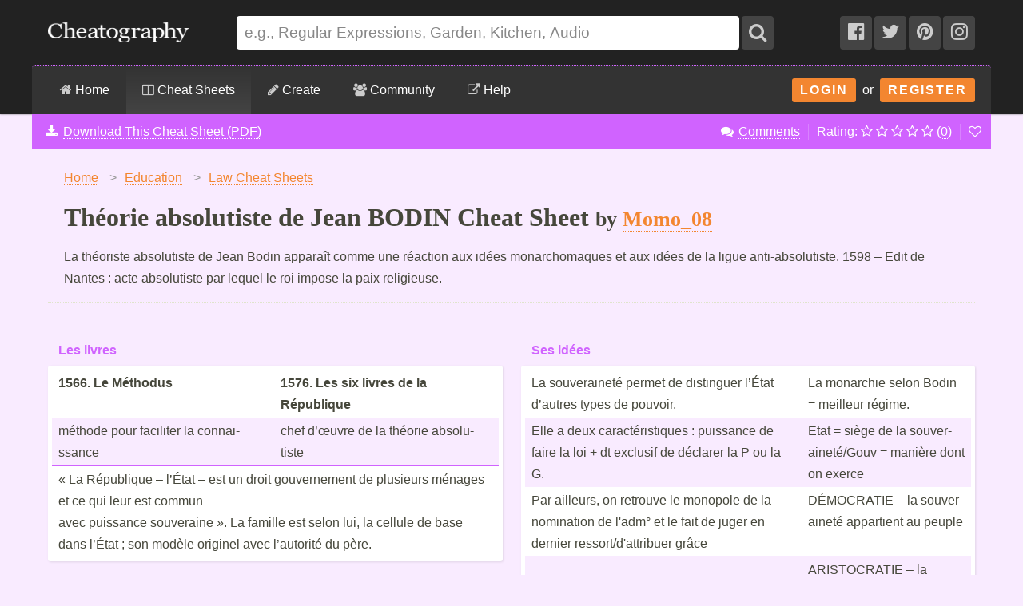

--- FILE ---
content_type: text/html; charset=utf-8
request_url: https://cheatography.com/momo-08/cheat-sheets/theorie-absolutiste-de-jean-bodin/
body_size: 20390
content:
<!DOCTYPE html>
<html lang="fr" prefix="og: http://ogp.me/ns#">
    <head>

        <title>Théorie absolutiste de Jean BODIN Cheat Sheet by Momo_08 - Download free from Cheatography - Cheatography.com: Cheat Sheets For Every Occasion</title>

        <link rel="dns-prefetch" href="https://media.cheatography.com">
        <link rel="preconnect" href="https://media.cheatography.com">

        <meta content="width=device-width, initial-scale=1.0, minimum-scale=1.0, maximum-scale=1.0, user-scalable=0" name="viewport">

        <meta http-equiv="Content-Type" content="text/html; charset=UTF-8">
        <meta http-equiv="Content-Style-Type" content="text/css">

        <meta http-equiv="X-UA-Compatible" content="IE=Edge">

        <base href="https://cheatography.com/"> <!-- https -->

        <link rel="shortcut icon" href="favicon.png">
        <link rel="apple-touch-icon" href="/images/cheatography-iphone.png">

        <link rel="alternate" type="application/rss+xml" title="New Cheat Sheets RSS feed." href="https://cheatography.com/explore/new/rss/">

                    <meta name="keywords" content="history law ">
        
                        <meta name="robots" content="noindex, nofollow">
            
        <!-- Coil monetisation -->
        <meta name="monetization" content="$ilp.uphold.com/QRNi8QL4Gr3y">

        <script> var _paq = window._paq = window._paq || []; </script>

                    <link rel="canonical" href="https://cheatography.com/momo-08/cheat-sheets/theorie-absolutiste-de-jean-bodin/" />
                            <meta property="fb:admins" content="860405712"/>
            <meta property="fb:app_id" content="152741628156662"/>
            <meta property="og:site_name" content="Cheatography"/>
            <meta property="og:url" content="https://cheatography.com/momo-08/cheat-sheets/theorie-absolutiste-de-jean-bodin/"/>
            <meta property="og:title" content="Théorie absolutiste de Jean BODIN Cheat Sheet"/>
            <meta property="og:image" content="https://media.cheatography.com/storage/thumb/momo-08_theorie-absolutiste-de-jean-bodin.600.jpg"/>
            <meta property="og:type" content="cheatography:cheat_sheet"/>

<meta name="twitter:card" content="summary_large_image" />
<meta name="twitter:title" content="Théorie absolutiste de Jean BODIN Cheat Sheet" />
<meta name="twitter:site" content="@Cheatography" />
<meta name="twitter:image" content="https://media.cheatography.com/storage/thumb/momo-08_theorie-absolutiste-de-jean-bodin.600.jpg" />


                            <meta name="description" content="La théoriste absolutiste de Jean Bodin apparaît comme une réaction aux idées monarchomaques et aux idées de la ligue anti-absolutiste.

1598 – Edit de Nantes : acte absolutiste par lequel le roi impose la paix religieuse."/>
                <meta property="og:description" content="La théoriste absolutiste de Jean Bodin apparaît comme une réaction aux idées monarchomaques et aux idées de la ligue anti-absolutiste.

1598 – Edit de Nantes : acte absolutiste par lequel le roi impose la paix religieuse."/>
                <meta name="twitter:description" content="La théoriste absolutiste de Jean Bodin apparaît comme une réaction aux idées monarchomaques et aux idées de la ligue anti-absolutiste.

1598 – Edit de Nantes : acte absolutiste par lequel le roi impose la paix religieuse." />
                    
        <script src="https://media.cheatography.com/scripts/jquery.min.js"></script>

        <link href="https://media.cheatography.com/styles/styles.scss.css?v=25" rel="stylesheet">

        <link rel="preload" href="https://media.cheatography.com/styles/font-awesome.min.css?v=3" as="style" onload="this.onload=null;this.rel='stylesheet'">
        <noscript><link href="https://media.cheatography.com/styles/font-awesome.min.css?v=2" rel="stylesheet"></noscript>

        <link rel="preload" href="https://media.cheatography.com/styles/bootstrap-tour-standalone.min.css" as="style" onload="this.onload=null;this.rel='stylesheet'">
        <script src="https://media.cheatography.com/scripts/bootstrap-tour-standalone.min.js"></script>

<link rel="stylesheet" href="//cdnjs.cloudflare.com/ajax/libs/highlight.js/10.7.1/styles/github-gist.min.css">
<script src="//cdnjs.cloudflare.com/ajax/libs/highlight.js/10.7.1/highlight.min.js"></script>
<script>hljs.highlightAll();</script>

        <script type="text/javascript">
            var defaultLanguages = false;
            var rememberTagCookieName = false;
            var ratableCheatSheetId = false;
            var isRateable = true;
            var loggedIn = false;
        </script>

        <meta name="p:domain_verify" content="f842c4485eeea6c6d71b4314221cc6c0"/>

<!-- PLACE THIS SECTION INSIDE OF YOUR HEAD TAGS -->
<!-- Below is a link to a CSS file that accounts for Cumulative Layout Shift, a new Core Web Vitals subset that Google uses to help rank your site in search -->
<!-- The file is intended to eliminate the layout shifts that are seen when ads load into the page. If you don't want to use this, simply remove this file -->
<!-- To find out more about CLS, visit https://web.dev/vitals/ -->
<link rel="stylesheet" href="https://a.pub.network/core/pubfig/cls.css">
<script data-cfasync="false" type="text/javascript">
  var freestar = freestar || {};
  freestar.queue = freestar.queue || [];
  freestar.config = freestar.config || {};
  // Tag IDs set here, must match Tags served in the Body for proper setup
  freestar.config.enabled_slots = [];
  freestar.initCallback = function () { (freestar.config.enabled_slots.length === 0) ? freestar.initCallbackCalled = false : freestar.newAdSlots(freestar.config.enabled_slots) }
</script>
<script src="https://a.pub.network/cheatography-com/pubfig.min.js" async></script>

    </head>

<body class="page-cheatsheet style2">
        <script type="text/javascript">
            var width = document.body.clientWidth;
            if (width <= 600) {
                deviceBracket = 'mobile';
            } else if (width <= 1000) {
                deviceBracket = 'tablet';
            } else {
                deviceBracket = 'desktop';
            }
            document.body.className += " " + deviceBracket + "Skin";
        </script>


    
        <!-- Google Analytics -->
        <script>
        (function(i,s,o,g,r,a,m){i['GoogleAnalyticsObject']=r;i[r]=i[r]||function(){
        (i[r].q=i[r].q||[]).push(arguments)},i[r].l=1*new Date();a=s.createElement(o),
        m=s.getElementsByTagName(o)[0];a.async=1;a.src=g;m.parentNode.insertBefore(a,m)
        })(window,document,'script','//www.google-analytics.com/analytics.js','ga');

        ga('create', 'UA-4997759-8', 'auto');
        ga('send', 'pageview');

        </script>
        <!-- End Google Analytics -->

    
    <div id="mobile_wrap_outer"><a href="#" id="mobileTrigger">Show Menu</a><div id="mobile_wrap_inner">
    <div id="header"><div id="header_inner">

        <!--<p style="color: #fff; text-align: center; margin: 0; padding: 6px 0 0;">Like puzzles? Check out this daily anagram game: <a href="https://raganam.com/">Raganam</a>!</p>-->

        
        <div id="topbar"><div class="inner">

            <form method="GET" action="/explore/search/"><p>

            <a href="https://cheatography.com/" class="imagelink logolink"><img height="25" width="176" id="title_logo" src="//media.cheatography.com/images/cheatography_logo.png?2" alt="Cheatography"></a>

            <input id="q" name="q" type="text" placeholder="e.g., Regular Expressions, Garden, Kitchen, Audio"> <button type="submit" id="qsubmit"><i class="fa fa-search"></i></button>

            <a class="social_link hideMobile" href="http://www.facebook.com/Cheatography"><i class="fa fa-facebook-official"></i></a>
            <a class="social_link hideMobile" href="http://twitter.com/Cheatography/"><i class="fa fa-twitter"></i></a>
            <a class="social_link hideMobile" href="http://www.pinterest.com/cheatography/"><i class="fa fa-pinterest"></i></a>
            <a class="social_link hideMobile" href="http://www.instagram.com/newcheatsheets/"><i class="fa fa-instagram"></i></a>

            </p></form>
            <script type="text/javascript">
                $(document).ready(function () {
                    // Restore search
                    var lastSearch = $.cookie('lastSearch');
                    $('#q').val(lastSearch);
                });
            </script>
        </div></div>

        </div><!-- /header_inner -->

        <div id="menubar"><div class="inner">
            <div class="clear"></div>

            <div id="user_info">
                <div class="logged_in" style="vertical-align: middle; position: relative; margin: 0; white-space: nowrap; z-index: 1001;">
                    <a style="vertical-align: middle; margin: 0; padding-right: 0;" class="imagelink gravatar replace_userlink" href="/replacethis/"><img class="gravatar replace_usergravatar" style="background: #fff; vertical-align: middle" src="#" width="32" height="32"></a>
                    <a style="color: #fff; vertical-align: middle" href="/replacethis/" class="replace_userlink replace_username"></a>
                    <a href="/messages/" title="You have 0 new messages." class="imageline"><i class="fa fa-fw fa-envelope"></i></a>
                </div>
                <div id="user_dropdown">
                    <div class="biptych1">
                        <ul>
                            <li class=" "><i class="fa fa-fw fa-star"></i><a href="/favourites/">Your Favourite Cheat Sheets</a></li>                                                    </ul>
                        <ul>
                            <li class=" "><i class="fa fa-fw fa-envelope"></i><a href="/messages/">Your Messages</a></li><li class=" replace_userlink"><i class="fa fa-fw fa-trophy"></i><a href="/replacethis/badges/">Your Badges</a></li><li class=" replace_userlink"><i class="fa fa-fw fa-heart"></i><a href="/replacethis/followers/">Your Friends</a></li><li class=" replace_userlink"><i class="fa fa-fw fa-comments"></i><a href="/replacethis/comments/">Your Comments</a></li>                        </ul>
                        <ul>
                            <li class=" replace_userlink"><i class="fa fa-fw fa-smile-o"></i><a href="/replacethis/">View Profile</a></li><li class=" replace_userlink"><i class="fa fa-fw fa-edit"></i><a href="/replacethis/edit/">Edit Profile</a></li><li class=" replace_userlink"><i class="fa fa-fw fa-key"></i><a href="/replacethis/password/">Change Password</a></li>                        </ul>
                        <ul>
                            <li class=" replace_userlink"><i class="fa fa-fw fa-sign-out"></i><a href="/replacethis/log-out/">Log out</a></li>                        </ul>
                    </div>
                    <div class="biptych2">
                        <ul>
                            <li class=" replace_userlink"><i class="fa fa-fw fa-columns"></i><a href="/replacethis/cheat-sheets/new/">New Cheat Sheet</a></li><li class=" replace_userlink"><i class="fa fa-fw fa-link"></i><a href="/replacethis/cheat-sheets/new-link/">New Link</a></li><li class=" replace_userlink"><i class="fa fa-fw fa-upload"></i><a href="/replacethis/cheat-sheets/new-upload/">New Upload</a></li>                        </ul>
                        <ul>
                            <li class=" replace_userlink"><i class="fa fa-fw fa-columns"></i><a href="/replacethis/cheat-sheets/live/">Live Cheat Sheets</a></li><li class=" replace_userlink"><i class="fa fa-fw fa-columns"></i><a href="/replacethis/cheat-sheets/drafts/">Draft Cheat Sheets</a></li><li class=" replace_userlink"><i class="fa fa-fw fa-group"></i><a href="/replacethis/cheat-sheets/collaborations/">Collaborations</a></li><li class=" replace_userlink"><i class="fa fa-fw fa-link"></i><a href="/replacethis/cheat-sheets/links/">Links</a></li>                        </ul>
                        <ul>
                                                    </ul>
                        <!--<ul>
                            <li class=" replace_userlink"><i class="fa fa-fw fa-line-chart"></i><a href="/replacethis/cheat-sheets/downloads/">Cheat Sheet Downloads</a></li>                        </ul>-->
                    </div>

                    <div class="clear"></div>
                </div>
                <div class="logged_out"><a class="imagelink login_button" href="/members/login">Login</a> &nbsp;or&nbsp; <a class="imagelink login_button" href="/members/register/">Register</a></div>
                <div class="clear"></div>
            </div>

            <!-- Site section: explore -->
            <nav><ul>
                <li><a href="/"><i class="fa fa-home"></i> Home</a></li>
                    <li class="hidden showMobile logged_out"><a href="/members/login/">Login</a></li>
                    <li class="hidden showMobile logged_out"><a href="/members/register/">Register</a></li>
                <li  class="on"><a id="tourbrowse" href="/explore/"><i class="fa fa-columns"></i> Cheat Sheets</a>
                <ul class="hideMobile"><li class=" "><i class="fa fa-fw fa-code"></i><a href="/programming/">Programming Cheat Sheets</a></li><li class=" "><i class="fa fa-fw fa-desktop"></i><a href="/software/">Software Cheat Sheets</a></li><li class=" "><i class="fa fa-fw fa-briefcase"></i><a href="/business/">Business and Marketing Cheat Sheets</a></li><li class=" "><i class="fa fa-fw fa-graduation-cap"></i><a href="/education/">Education Cheat Sheets</a></li><li class=" "><i class="fa fa-fw fa-home"></i><a href="/home/">Home and Health Cheat Sheets</a></li><li class=" "><i class="fa fa-fw fa-gamepad"></i><a href="/games/">Games and Hobbies Cheat Sheets</a></li><li class=" menu_separate  "><i class="fa fa-fw fa-graduation-cap"></i><a href="/explore/new/">New Cheat Sheets</a></li><li class=" "><i class="fa fa-fw fa-star"></i><a href="/explore/popular/">Popular Cheat Sheets</a></li><li class=" menu_separate  "><i class="fa fa-fw fa-tag"></i><a href="/explore/tags/">Cheat Sheets by Tag</a></li><li class=" "><i class="fa fa-fw fa-globe"></i><a href="/language/">Cheat Sheets by Language</a></li><li class=" menu_separate  "><i class="fa fa-fw fa-link"></i><a href="/external/">Cheat Sheet Links</a></li>  <!--<li><a href="/explore/top/">Top Cheat Sheets</a></li>
                            <li><a href="/explore/downloaded/">Most Downloaded</a></li>
                            <li><a href="/explore/commented/">Most Commented On</a></li>
                            <li><a href="/explore/downloads/">Recently Downloaded</a></li>-->
                        </ul>
            		            	</li>
                <li class=""><a id="tourcreate" href="/create/"><i class="fa fa-pencil"></i> Create</a>
                <ul class="hideMobile"><li class=" "><i class="fa fa-fw fa-question"></i><a href="/create/">Getting Started</a></li><li class=" logged_in"><i class="fa fa-fw fa-columns"></i><a href="/create/cheat-sheet/">Create a New Cheat Sheet</a></li><li class=" logged_in"><i class="fa fa-fw fa-upload"></i><a href="/create/cheat-sheet-upload/">Upload a Cheat Sheet</a></li><li class=" logged_in"><i class="fa fa-fw fa-link"></i><a href="/create/cheat-sheet-link/">Link to a Cheat Sheet</a></li>
                        <li class="menu_separate"><i class="fa fa-fw fa-smile-o"></i>A <a href="/davechild/cheat-sheets/cheatography/">Cheat Sheet</a> for Making Cheat Sheets!</li>
                        </ul>
            		</li>
                <li><a id="tourcommunity" href="/members/"><i class="fa fa-users"></i> Community</a>
            		<ul class="hideMobile">
                    <li class=" "><i class="fa fa-fw fa-globe"></i><a href="/members/">Community</a></li><li class=" "><i class="fa fa-fw fa-trophy"></i><a href="/badges/">Badges</a></li><li class=" menu_separate  logged_in"><i class="fa fa-fw fa-heart"></i><a href="/replacethis/followers/">Friends</a></li><li class=" logged_out"><i class="fa fa-fw fa-user"></i><a href="/members/register/">Join Us!</a></li><li class=" menu_separate  logged_out"><i class="fa fa-fw fa-key"></i><a href="/members/login/">Login</a></li><li class=" menu_separate  "><i class="fa fa-fw fa-twitter"></i><a href="http://twitter.com/Cheatography/">Twitter</a></li><li class=" "><i class="fa fa-fw fa-facebook"></i><a href="http://www.facebook.com/Cheatography">Facebook</a></li><li class=" "><i class="fa fa-fw fa-pinterest"></i><a href="http://www.pinterest.com/cheatography/">Pinterest</a></li><li class=" "><i class="fa fa-fw fa-instagram"></i><a href="http://www.instagram.com/newcheatsheets/">Instagram</a></li>                    </ul>
                </li>
                <li class="last"><a href="https://www.facebook.com/pg/Cheatography/community/" target="_blank" rel="noopener noreferrer" title="Get help on our Facebook community (opens in new window)."><i class="fa fa-external-link"></i> Help</a></li>
                <!--<li class="last"><a href="/help/"><i class="fa fa-question-circle"></i> Help</a>
                    <ul class="hideMobile">
                        <li class=" "><i class="fa fa-fw fa-info-circle"></i><a href="/help/">General Help Information</a></li>                        <li><i class="fa fa-fw fa-ticket"></i><a href="http://getsatisfaction.com/cheatography">Cheatography Support</a></li>
                        <li class="logged_in"><i class="fa fa-fw fa-location-arrow"></i><a href="/davechild/cheat-sheets/cheatography/?show_tour">Take a Tour!</a></li>
                    </ul>
                </li>-->
            </ul><div class="hidden showMobile logged_in" id="user_dropdown_mobile"></div></nav>

            <div class="clear"></div>

        </div></div>

    </div><!-- /header -->

    <div id="content" itemscope itemtype="http://schema.org/Course">
        <div id="content_inner"><!-- google_ad_section_start -->

    
        <div class="off">
            <span itemprop="provider" itemscope itemtype="http://schema.org/Organization">
                <span itemprop="name">Cheatography</span>
                <span itemprop="url">https://cheatography.com</span>
            </span>
        </div>

        <div class="hideMobile" id="cs_menu_wrapper"><div id="cs_menu">

        <div class="download_menu" id="tourcheatsheetmenu">

        <ul class="hideMobile noicon downloadItem"><li style="float: left; border-right: none;"><i class="fa fa-fw fa-download"></i> <a href="/momo-08/cheat-sheets/theorie-absolutiste-de-jean-bodin/#downloads" onclick="trackDownloadPopup();">Download This Cheat Sheet (PDF)</a></li></ul><ul class="hideMobile noicon"><li><i class="fa fa-fw fa-comments"></i> <a href="/momo-08/cheat-sheets/theorie-absolutiste-de-jean-bodin/#comments">Comments</a></li><li class="ratingStars">Rating:
                <i class="fa fa-spin fa-spinner"></i> <i></i> <i></i> <i></i> <i></i> <span id="ratingStarsCount" style="display: none;">(<a href="/momo-08/cheat-sheets/theorie-absolutiste-de-jean-bodin/ratings/"></a>)</span></a>
            </li><li><a href="#" title="Add or remove this cheat sheet from your favourites" class="imagelink toggle_favourite_link" id="item_cs_38176"><i class="fa fa-heart-o"></i></a>
            </li></ul></div></div></div>
    
                   <div class="clear"></div>

                            <div id="pagetitle">

    
<div itemscope itemtype="http://schema.org/BreadcrumbList">
<ol class="breadcrumbs">
  <li itemprop="itemListElement" itemscope
      itemtype="http://schema.org/ListItem">
    <a itemscope itemtype="http://schema.org/Thing" itemprop="item" href="https://cheatography.com/" itemid="https://cheatography.com/">
        <span itemprop="name">Home</span></a>
    <meta itemprop="position" content="1" />
      <span class="divider">&gt;</span>
  </li>


  <li itemprop="itemListElement" itemscope
      itemtype="http://schema.org/ListItem">
    <a itemscope itemtype="http://schema.org/Thing" itemprop="item" href="https://cheatography.com/education/" itemid="https://cheatography.com/education/">
      <span itemprop="name">Education</span></a>
    <meta itemprop="position" content="2" />
      <span class="divider">&gt;</span>
  </li>

      <li itemprop="itemListElement" itemscope itemtype="http://schema.org/ListItem">
        <a rel="tag" itemscope itemtype="http://schema.org/Thing" itemprop="item" href="https://cheatography.com/tag/law/" itemid="https://cheatography.com/tag/law/">
          <span itemprop="name">Law Cheat Sheets</span></a>
        <meta itemprop="position" content="3" />
      </li>

</ol>

  <h1 itemprop="itemListElement" itemscope
      itemtype="http://schema.org/ListItem">
    <span itemscope itemtype="http://schema.org/Thing" itemprop="item" itemid="https://cheatography.com/momo-08/cheat-sheets/theorie-absolutiste-de-jean-bodin/">
      <span itemprop="name">Théorie absolutiste de Jean BODIN Cheat Sheet</span> <span class="subhead"> by  <span itemprop="author" itemscope itemtype="http://schema.org/Person"><a href="http://www.cheatography.com/momo-08/" class="user_hover" itemprop="url"><span itemprop="name">Momo_08</span></a></span></span></span>
    <meta itemprop="position" content="4" />
  </h1>
</div>
<style type="text/css">
  ol.breadcrumbs {
    margin: 0;
    padding: 0;
    list-style: none;
  }
  ol.breadcrumbs li {
    float: left;
  }
  ol.breadcrumbs li span.divider {
    padding: 0 10px;
    color: #999;
  }
  h1 {
    clear: both;
    margin-bottom: 0;
  }
</style>
<div class="clear"></div>





                    <p class="subdesc" itemprop="description">La théoriste absolutiste de Jean Bodin apparaît comme une réaction aux idées monarchomaques et aux idées de la ligue anti-absolutiste.

1598 – Edit de Nantes : acte absolutiste par lequel le roi impose la paix religieuse.</p>                    <div class="clear"></div>

                </div>
                    
        
        <div id="body_wide"><div id="body_wide_inner"><div id="body_wide_shadow">


<script type="text/javascript">
    var defaultRating = 0.0000;
    var ratingCount = 0;
    ratableCheatSheetId = '38176';
    var hasUserRating = false;
            </script>


            <script type="text/javascript">
var redirectTimeout;
var cheat_sheet_id = 38176; // Used in ajax
var cheatSheetName = 'Théorie absolutiste de Jean BODIN Cheat Sheet';
    var bTracking = false;

$(document).ready(function() {
    var hiddenBlocks = new Array();
    if ($.cookie('hiddenBlocks')) {
        hiddenBlocks = $.cookie('hiddenBlocks').split('-');
        for (var i = 0; i < hiddenBlocks.length; i++) {
            $('#block_' + hiddenBlocks[i]).slideUp(400);
        }
    }
    $('.cheat_sheet_output_title').click(function() {
        var block_id = this.id.substr(6);
        // Check to see if it's hidden
        if ($.inArray(block_id, hiddenBlocks) === -1) {
            $('#block_' + block_id).slideUp(400);
            hiddenBlocks[hiddenBlocks.length] = block_id;
        } else {
            $('#block_' + block_id).slideDown(400);
            for (var i = 0; i < hiddenBlocks.length; i++) {
                if (hiddenBlocks[i] == block_id) {
                    hiddenBlocks.splice(i, 1);
                }
            }
        }
        // Now, toggle all those items with cookies
        $.cookie('hiddenBlocks', hiddenBlocks.join('-'));
    });
});
</script>

    
        
                            

        <div class="clear"></div>

                <style type="text/css">

            #subsection_programming { display: none; }
#subsection_software { display: none; }
#subsection_business { display: none; }
#subsection_education { display: none; }
#subsection_home { display: none; }
#subsection_games { display: none; }

            h2, .sidebar_box h4 {
                border-bottom: 3px solid #D063FF;
            }

            .cheat_sheet_output_wrapper {
                background: #D063FF;
                border-bottom: 3px solid #D063FF;
            }

                .cheat_sheet_output_wrapper a, .cheat_sheet_output_wrapper a:visited, .cheat_sheet_output_wrapper a:focus, .cheat_sheet_output_wrapper a:link, .cheat_sheet_output_wrapper a:hover {
                    color: #D063FF;
                    border-color: #D063FF;
                }

                .cheat_sheet_output_wrapper .cheat_sheet_output_block tr.altrow td, .cheat_sheet_output_wrapper .cheat_sheet_note {
                    background: #F9EBFF;
                }

                .cheat_sheet_output_wrapper .cheat_sheet_note {
                    border-top: 3px solid #D063FF;
                }

                .cheat_sheet_output_wrapper h3.cheat_sheet_section_title {
                    text-align: center;
                    font-size: 2em;
                    padding: 30px 0 20px 0;
                    margin: 0;
                    background: #fff;
                    color: #D063FF;
                }

                .cheat_sheet_output_wrapper h3.cheat_sheet_output_title {
                                            color: #F9EBFF;
                                    }

            /* Breaks */
            .cheat_sheet_output_column_columnbreak, .cheat_sheet_output_column_pagebreak {
                border-color: #eee;
            }

                .cheat_sheet_output_wrapper.cheat_sheet_output_column_columnbreak .cheat_sheet_output_block,
                .cheat_sheet_output_wrapper.cheat_sheet_output_column_pagebreak .cheat_sheet_output_block {
                    border-top: none;
                }

                .cheat_sheet_output_wrapper.cheat_sheet_output_column_columnbreak h3.cheat_sheet_output_title,
                .cheat_sheet_output_wrapper.cheat_sheet_output_column_pagebreak h3.cheat_sheet_output_title {
                    color: #999;
                    background: #eee;
                }

            /* Buttons */
            .button_add, .button_add:visited, .button_add:active, .button_add:hover, .draft_notice {
                background-color: #D063FF;
                border: 1px solid #D063FF;
                color: #F9EBFF;
            }

                .button_add:hover {
                    background-color: #F9EBFF;
                    color: #D063FF;
                }

            .download_menu {
                background-color: #D063FF;
            }

            #content #content_inner, #cs_menu {
                border-top-color: #D063FF;
            }

            #content #content_inner {
                /*top: -3px;*/
                border: none;
            }

            #menubar .inner {
                border-top-color: #D063FF;
            }

            .cheat_sheet_output_block div {
                border-color: #D063FF !important;
            }

            .footer_popup {
                background-color: #F9EBFF;
                box-shadow: 0 0 3px #D063FF;
            }


            /* style 2 */

            .style2, .style2 #content #content_inner {
                background: #F9EBFF;
            }
            .style2 #cs_menu .download_menu {
                border-bottom: 2px solid #F9EBFF;
            }
            .style2 #tag_list a {
                color: #D063FF;
                border-color: #D063FF;
            }
            .style2 .cheat_sheet_output_wrapper .cheat_sheet_output_block tr td, .style2 .cheat_sheet_output_wrapper .cheat_sheet_note {
                background: #F9EBFF;
            }
            .style2 .cheat_sheet_output_wrapper .cheat_sheet_output_block tr td {
                border: 0px solid #D063FF;
            }
            .style2 .cheat_sheet_output_wrapper .cheat_sheet_note {
                border-top: 1px solid #D063FF !important;
            }
            .style2 .cheat_sheet_output_wrapper h3.cheat_sheet_output_title {
                                    color: #D063FF;
                            }
            .style2 .cheat_sheet_output_block div {
                border-color: #F9EBFF !important;
            }


            .style2 .cheat_sheet_output_wrapper h3.cheat_sheet_output_title {
                padding: 6px 13px;
            }
            .style2 .cheat_sheet_output_wrapper {
                border-bottom: none;
                background: none;
                margin-bottom: 25px;
            }
            #downloads {
                background: none;
                border-top: none;
                border-bottom: none;
            }
            .style2 .commentblock {
                background: none;
                margin-bottom: 35px;
            }
            .style2 .commentblock .commenter {
                background: none;
            }
            .style2 .commentblock .commentext {
                background: #fff;
                border-radius: 3px;
                padding: 1em;
                box-shadow: 1px 1px 3px rgba(0, 0, 0, 0.1);
            }

                .style2 .cheat_sheet_output_wrapper .cheat_sheet_output_block {
                    padding: 5px;
                    border-radius: 3px;
                    background: #fff;
                    box-shadow: 1px 1px 3px rgba(0, 0, 0, 0.1);
                }

                .style2 .cheat_sheet_output_wrapper .cheat_sheet_output_block tr.altrow td, .style2 .cheat_sheet_output_wrapper .cheat_sheet_note {
                    background: #fff;
                }


        </style>

        
            <article>

                                


            <table border="0" cellspacing="0" width="100%" cellpadding="0" class="cheat_sheet_output">
                <tr>
                                                <td width="49%" valign="top" class="cheat_sheet_output_sortable cheat_sheet_output_column_1">

                                





    <section class="cheat_sheet_output_wrapper cheat_sheet_output_column_twocol" style="z-index: 30; page-break-inside: avoid; " id="block_147263">
    





            <h3 class="cheat_sheet_output_title" id="title_38176_147263">Les livres</h3>
        <div class="cheat_sheet_output_block" id="block_38176_147263">
                        <table border="0" cellspacing="0" cellpadding="0" id="cheat_sheet_output_table" class="cheat_sheet_output_twocol">
                                                                                    <tr class="altrow countrow">
                                                                                            <td valign="top" class="cheat_sheet_output_cell_1"    style="
                                                                                                                                                                                                                                                        "><div style="padding: 3px 8px;"><strong>1566. Le Méthodus</strong></div></td>
                                                                                                                        <td valign="top" class="cheat_sheet_output_cell_2"    style="
                                                                                                                                                                                                                                                        "><div style="padding: 3px 8px;"><strong>1576. Les six livres de la République</strong></div></td>
                                                                                </tr>
                                                                                            <tr class="countrow">
                                                                                            <td valign="top" class="cheat_sheet_output_cell_1"    style="
                                                                                                                                                                                                                                                        "><div style="padding: 3px 8px;">méthode pour faciliter la connai&#173;ssance</div></td>
                                                                                                                        <td valign="top" class="cheat_sheet_output_cell_2"    style="
                                                                                                                                                                                                                                                        "><div style="padding: 3px 8px;">chef d’œuvre de la théorie absolu&#173;tiste</div></td>
                                                                                </tr>
                                                                        </table>
                            <div class="cheat_sheet_note"><div style="padding: 3px 8px;">« La République – l’État – est un droit gouver&#173;nement de plusieurs ménages et ce qui leur est commun<br />
avec puissance souveraine ». La famille est selon lui, la cellule de base dans l’État ; son modèle originel avec l’autorité du père.</div></div>
                            </div>
</section>
                            </td>
                                                                            <td class="cheat_sheet_output_column_spacer" width="2%">&nbsp;</td>
                                                        <td width="49%" valign="top" class="cheat_sheet_output_sortable cheat_sheet_output_column_2">

                                





    <section class="cheat_sheet_output_wrapper cheat_sheet_output_column_twocol" style="z-index: 30; page-break-inside: avoid; " id="block_147264">
    





            <h3 class="cheat_sheet_output_title" id="title_38176_147264">Ses idées</h3>
        <div class="cheat_sheet_output_block" id="block_38176_147264">
                        <table border="0" cellspacing="0" cellpadding="0" id="cheat_sheet_output_table" class="cheat_sheet_output_twocol">
                                                                                    <tr class="altrow countrow">
                                                                                            <td valign="top" class="cheat_sheet_output_cell_1"    style="
                                                                                                                                                                                                                                                        "><div style="padding: 3px 8px;">La souver&#173;aineté permet de distinguer l’État d’autres types de pouvoir.</div></td>
                                                                                                                        <td valign="top" class="cheat_sheet_output_cell_2"    style="
                                                                                                                                                                                                                                                        "><div style="padding: 3px 8px;">La monarchie selon Bodin = meilleur régime.</div></td>
                                                                                </tr>
                                                                                            <tr class="countrow">
                                                                                            <td valign="top" class="cheat_sheet_output_cell_1"    style="
                                                                                                                                                                                                                                                        "><div style="padding: 3px 8px;">Elle a deux caract&#173;éri&#173;stiques : puissance de faire la loi + dt exclusif de déclarer la P ou la G.</div></td>
                                                                                                                        <td valign="top" class="cheat_sheet_output_cell_2"    style="
                                                                                                                                                                                                                                                        "><div style="padding: 3px 8px;">Etat = siège de la souver&#173;ain&#173;eté&#173;/Gouv = manière dont on exerce</div></td>
                                                                                </tr>
                                                                                            <tr class="altrow countrow">
                                                                                            <td valign="top" class="cheat_sheet_output_cell_1"    style="
                                                                                                                                                                                                                                                        "><div style="padding: 3px 8px;">Par ailleurs, on retrouve le monopole de la nomination de l'adm° et le fait de juger en dernier ressor&#173;t/d&#173;'at&#173;tribuer grâce</div></td>
                                                                                                                        <td valign="top" class="cheat_sheet_output_cell_2"    style="
                                                                                                                                                                                                                                                        "><div style="padding: 3px 8px;">DÉMOCRATIE – la souver&#173;aineté appartient au peuple</div></td>
                                                                                </tr>
                                                                                            <tr class="countrow">
                                                                                            <td valign="top" class="cheat_sheet_output_cell_1"    style="
                                                                                                                                                                                                                                                        ">&nbsp;</td>
                                                                                                                        <td valign="top" class="cheat_sheet_output_cell_2"    style="
                                                                                                                                                                                                                                                        "><div style="padding: 3px 8px;">ARISTO&#173;CRATIE – la souver&#173;aineté appartient à une fraction du peuple</div></td>
                                                                                </tr>
                                                                                            <tr class="altrow countrow">
                                                                                            <td valign="top" class="cheat_sheet_output_cell_1"    style="
                                                                                                                                                                                                                                                        ">&nbsp;</td>
                                                                                                                        <td valign="top" class="cheat_sheet_output_cell_2"    style="
                                                                                                                                                                                                                                                        "><div style="padding: 3px 8px;">MONARCHIE – la souver&#173;aineté appartient au roi.</div></td>
                                                                                </tr>
                                                                        </table>
                            <div class="cheat_sheet_note"><div style="padding: 3px 8px;">la mixité est admise en ce qui concerne le gouver&#173;nement ; pour la monarchie, il propose 3 types<br />
différents :<br />
<br />
- GOUVER&#173;NEMENT ROYAL TYRANNIQUE – le prince gouverne tout<br />
- GOUVER&#173;NEMENT ROYAL SEIGNE&#173;URIAL – prince comme seigneur des biens et des personnes<br />
- GOUVER&#173;NEMENT ROYAL LÉGITIME – prince qui obéit à Dieu et à la nature, le meilleur selon Bodin</div></div>
                            </div>
</section>


                            </td>
                                                            </tr>
            </table>


                            <div id="tag_list" class="tac" style="padding: 40px 100px 0; line-height: 2.5;"> <span style="color: #999; white-space: nowrap;"><i class="fa fa-tag"></i> <a rel="tag" class="tag" href="/tag/history/">history</a></span> &nbsp; &nbsp; <span style="color: #999; white-space: nowrap;"><i class="fa fa-tag"></i> <a rel="tag" class="tag" href="/tag/law/">law</a></span></div>
            
            </article>
        




        <div class="clear" style="margin-top: 50px;"></div>

        <!--<div class="triptychdbll" id="sponsor" style="color: #fff; text-align: center;">
        <div style="color: #fff; text-align: center; border-radius: 10px; padding: 30px 20px; background: linear-gradient(#267ccc, #1b578f);">
            <h3 style="font-size: 2em; margin: 0 0 20px; text-align: center;">How's Your Readability?</h3>
            <p style="text-align: center; margin: 0 0 30px; font-size: 1.3em; padding: 0 100px;">Cheatography is sponsored by <strong><a style="color: #fff; border-color: #fff;" href="https://readable.com/">Readable.com</a></strong>. Check out Readable to make your content and copy more engaging and support Cheatography!</p>
            <p style="text-align: center; margin: 0 0 20px; font-size: 1.3em; padding: 0 100px;"><a style="border-radius: 5px;background: #fff; padding: 10px; color: #222; border: none; box-shadow: 0 3px 3px 0 rgba(0, 0, 0, 0.16), 0 3px 3px 0 rgba(0, 0, 0, 0.23);" href="https://readable.com/text/">Measure Your Readability Now!</a></p>
        </div>
        </div>
        <div class="triptych3">
        <div style="color: #fff; text-align: center; border-radius: 10px; padding: 30px 20px; background: linear-gradient(#26cc7c, #1b875f);">
            <h3 style="font-size: 2em; margin: 0 0 20px; text-align: center;">Help Us Go Positive!</h3>
            <p style="text-align: center; margin: 0 0 30px; font-size: 1.3em;">We offset our carbon usage with Ecologi. Click the link below to help us!</p>
            <a href="https://ecologi.com/addedbytes" target="_blank" rel="noopener noreferrer" class="imagelink" title="View our Ecologi profile" style="width:200px;display:inline-block;">
                <img alt="We offset our carbon footprint via Ecologi" src="https://api.ecologi.com/badges/cpw/5f87619570394d001d816113?white=true&landscape=true" style="width:200px;" />
            </a>
        </div>
        </div>
        <div class="clear" style="margin-bottom: 50px;"></div>-->


        <aside id="downloads" style="margin-top: 0;">
            <div class="clear"></div>
            <div class="triptychdbll" style="float: none; margin: 0 auto; background: #F9EBFF; border-radius: 5px; border: 2px solid #D063FF; padding: 50px 30px 30px; box-sizing: border-box; position: relative;">
                <div id="download_icon" style="position: absolute; width: 50px; height: 50px; margin-left: -28px; top: -28px; left: 50%; border-radius: 100%; border: 3px solid #D063FF; background: #D063FF; font-size: 24px; text-align: center; line-height: 50px; color: #fff; ?>;"><i class="fa fa-fw fa-download" style="position: relative; left: 1px;"></i></div>
                <h2 class="notopmargin" style="text-align: center;">Download the <span itemprop="name">Théorie absolutiste de Jean BODIN Cheat Sheet</span></h2>

                    <div class="biptych1"><div class="padded">
                                                <a style="line-height: 1; display: block; height: 200px; overflow: hidden; position: relative; box-shadow: 1px 1px 3px #666; " class="imagelink" href="#" onclick="showPopup('https://cheatography.com//momo-08/cheat-sheets/theorie-absolutiste-de-jean-bodin/pdf/?last=1681165503'); return false;"><img style="line-height: 1;" width="100%" src="//media.cheatography.com/storage/thumb/momo-08_theorie-absolutiste-de-jean-bodin.750.jpg?last=1681165503"><span class="page_count" style="background-color: #F7E4FF">1 Page</span></a>
                        <div style="display: none;">
                            <span itemprop="url">https://cheatography.com/momo-08/cheat-sheets/theorie-absolutiste-de-jean-bodin/</span>
                            <span itemprop="thumbnailUrl">//media.cheatography.com/storage/thumb/momo-08_theorie-absolutiste-de-jean-bodin.750.jpg</span>
                        </div>
                    </div></div>
                    <div class="biptych2"><div class="padded">
                                                    <p class="padded"><strong>PDF</strong> (recommended)</p>
                            <ul class="noicon" style="margin-bottom: 20px;">
                                <li><i class="fa fa-fw fa-file-pdf-o"></i> <a rel="alternate" target="_blank" href="https://cheatography.com/momo-08/cheat-sheets/theorie-absolutiste-de-jean-bodin/pdf/?last=1681165503" onclick="showPopup('https://cheatography.com/momo-08/cheat-sheets/theorie-absolutiste-de-jean-bodin/pdf/?last=1681165503'); trackDownload('PDF', this.href); return false;">PDF (1 page)</a></li>
                            </ul>
                            <p class="padded"><strong>Alternative&nbsp;Downloads</strong></p>
                            <ul class="noicon">
                                <li><i class="fa fa-fw fa-file-pdf-o"></i> <a rel="alternate" target="_blank" href="https://cheatography.com/momo-08/cheat-sheets/theorie-absolutiste-de-jean-bodin/pdf_bw/?last=1681165503" onclick="showPopup('https://cheatography.com/momo-08/cheat-sheets/theorie-absolutiste-de-jean-bodin/pdf_bw/?last=1681165503'); trackDownload('PDF - Black and White', this.href); return false;">PDF (black and white)</a></li>
                                <li><i class="fa fa-fw fa-file-text-o"></i> <a rel="alternate" target="_blank" href="https://cheatography.com/momo-08/cheat-sheets/theorie-absolutiste-de-jean-bodin/tex/" onclick="showPopup('https://cheatography.com/momo-08/cheat-sheets/theorie-absolutiste-de-jean-bodin/tex/'); trackDownload('LaTeX', this.href); return false;">LaTeX</a></li>
                                <!--<li class="icon icon_pdf"><a href="/momo-08/cheat-sheets/theorie-absolutiste-de-jean-bodin/json/">JSON</a></li>-->
                                <!--<li class="icon icon_pdf"><a href="/momo-08/cheat-sheets/theorie-absolutiste-de-jean-bodin/pdf_latex/?last=1681165503" onclick="return trackDownload('PDF (alternative)', this.href);">PDF (alternative)</a></li>-->
                            </ul>
                                            </div></div>
                    <div class="clear"></div>
            </div>
            <div class="clear"></div>

            <script type="text/javascript">
                $(document).ready(function() {
                    $('#download_box').hide();
                    $('#download_box').css('position', 'fixed');

                    updateSubsection();
                    $('#cheat_sheet_section').change(function(){
                        updateSubsection();
                    });

                });

                function updateSubsection() {
                    $('#subsection_programming, #subsection_software, #subsection_business, #subsection_education, #subsection_home, #subsection_games,  #thisdoesnotexist').hide();
                    switch ($('#cheat_sheet_section').val()) {
                                                case 'programming':
                            $('#subsection_programming').show();
                            break;
                                                case 'software':
                            $('#subsection_software').show();
                            break;
                                                case 'business':
                            $('#subsection_business').show();
                            break;
                                                case 'education':
                            $('#subsection_education').show();
                            break;
                                                case 'home':
                            $('#subsection_home').show();
                            break;
                                                case 'games':
                            $('#subsection_games').show();
                            break;
                                            }
                }

                var timeToGo = 12;
                var downloadTimer = false;
                var downloadTarget = false;
                function showPopup(target) {
                    downloadTarget = target;
                    timeToGo = 12;
                    doCountdown();
                    downloadTimer = setInterval(doCountdown, 1000);
                    $('#showClose').hide();
                    $('#download_box').show();
                }
                function doCountdown() {
                    $('#counter').text(timeToGo);
                    timeToGo = timeToGo - 1;
                    if (timeToGo < 0) {
                        $('#showClose').fadeIn();
                        clearInterval(downloadTimer);
                        window.location.replace(downloadTarget);
                    }
                }
            </script>

            <div style="display: none; padding: 100px; text-align: center; background: #fff; background: rgba(255, 255, 255, 0.9); z-index: 3147483647; left: 0; right: 0; top: 0; bottom: 0; display: none;" id="download_box">
                <p style="text-align: center; font-size: 1.5em; color: #333;">Your Download Will Begin Automatically in <span id="counter">12</span> Seconds.

<div align="center" data-freestar-ad="__320x100 __300x600" id="cheatography_download">
  <script data-cfasync="false" type="text/javascript">
    freestar.config.enabled_slots.push({ placementName: "cheatography_download", slotId: "cheatography_download" });
  </script>
</div>

                <span id="showClose"><br><a onclick="$('#download_box').hide(); return false;" style="cursor: pointer;" id="closebox">Close</a></span></p>
            </div>

        </aside>

        <div class="clear" style="margin-bottom: 50px;"></div>


            <div id="comments">

            <div class="clear">&nbsp;</div>

            <div class="triptych3">


                    <div id="tourauthors" class="sidebar_box cheat_sheet_footer sidebar_box_first_row"><h2 class="newsectiontitle notopmargin">Created By</h2>
                    <div class="sidebar_box_row">
                                                    <a rel="author" style="float: left; margin: 6px 10px 10px 0" href="/momo-08/" class="imagelink"><img class="gravatar lazy" style="vertical-align: middle;" src="/images/spacer.png" data-original="//media.cheatography.com/images/users/f2fc42a0963708d843f4c5a55cbae64b.32.jpg" width="32" height="32" alt="Momo_08"></a>

                            <a rel="author" href="/momo-08/" class="user_hover">Momo_08</a>
                                                                    </div>
                    <div class="clear"></div>
                    </div>



                <div class="sidebar_box cheat_sheet_footer sidebar_box_first_row">
                                        <div class="sidebar_box_first_row"><h2 class="newsectiontitle">Metadata</h2></div>
                    <div class="sidebar_box_row">
                        <ul class="small_content_list">
                            
                                                            <li>Languages:
                                                                    <meta itemprop="inLanguage" content="fr"/>
                                    <a rel="tag" href="/language/fr/">français (French)</a>
                                                                </li>
                            
                            <meta itemprop="datePublished" content="2023-04-10">
                            <li>Published: <span class="publish_date">10th April, 2023</span></li>
                                                                                </ul>
                    </div>
                </div>

                
                
                
                            </div>

            <div class="triptychdbll">

                
<h2 class="newsectiontitle notopmargin">Comments</h2>
    <p class="padded">No comments yet. Add yours below!</p>

<h2 class="newsectiontitle">Add a Comment</h2>




    <div id="reply_default">
        <div id="comment_form">
            <form novalidate class="pageForm" id="commentForm" method="POST" action="https://cheatography.com:443/momo-08/cheat-sheets/theorie-absolutiste-de-jean-bodin/#comment_form">
                <input type="hidden" name="action" value="comment"/>
                <input type="hidden" name="spamkey" value="2.0200222981312E+20">
                <input type="text" name="website" id="comment_form_url" value="http://">

                <fieldset>
                    <legend>Your Comment</legend>

                    <div class="formrow"><p class="forminfo"><span>Please enter your name.</span></p><label for="commenter_name">Your Name</label><input  required  type="text" id="commenter_name" name="commenter_name"><div class="clear"></div><ul class="error off"></ul><div class="clear"></div></div><div class="formrow"><p class="forminfo"><span>Please enter your email address</span></p><label for="commenter_email">Your Email Address</label><input  required  type="email" id="commenter_email" name="commenter_email"><div class="clear"></div><ul class="error off"></ul><div class="clear"></div></div><div class="formrow"><p class="forminfo"><span>Please enter your Comment.</span></p><label for="comment_text">Your Comment</label><textarea cols="50" rows="5" name="comment_text" id="comment_text" required  id="comment_text" name="comment_text"></textarea><div class="clear"></div><ul class="error off"></ul><div class="clear"></div></div><div class="buttonrow"><button name="continue" id="continue" value="continue" type="submit" id="continue" name="continue"><div><span><strong>Post</strong> Your Comment</span></div></button><div class="clear"></div><ul class="error off"></ul><div class="clear"></div></div>                </fieldset>
            </form>
        </div>
    </div>

    <script type="text/javascript"><!--
        $(document).ready(function () {
            $("#commentForm").validate({
                unhighlight: function (el, error, valid, _orig) {
                    if (el.id == 'sidebar_username') {
                    }
                    $(el).parent().find('p').addClass("valid");
                    $(el).parent().find('p').removeClass("invalid");
                    $(el).parent().find('ul.error').hide('slow');
                },
                highlight: function (el, error, valid, _orig) {
                    $(el).parent().find('p').removeClass("valid");
                    $(el).parent().find('p').addClass("invalid");
                },
                errorPlacement: function(error, el) {
                    $(el).parent().find('ul.error').html('<li>' + $(error).text() + '</li>');
                    $(el).parent().find('ul.error').show('slow');
                    //$(el).parent().find('span').html($(error).text());
                    return true;
                }
            });
        });
    --></script>



<script type="text/javascript"><!--

    function replyTo(reply_comment_id, thread) {
        if (reply_comment_id == 0) {
            // Move comment_form to reply_default
            $("#comment_form").prependTo("#reply_default");
            // Set comment_reply_id to 0
            $("#comment_reply_id").val(0);
            $('#replytext').hide();
        } else {
            // Move comment_form to reply_<reply_comment_id>
            if (thread) {
                $("#comment_form").prependTo("#comment_thread_" + reply_comment_id);
            } else {
                $("#comment_form").prependTo("#reply_" + reply_comment_id);
            }
            // Set comment_reply_id to <reply_comment_id>
            $("#comment_reply_id").val(reply_comment_id);
            $('#replytext').show();
        }
        return false;
    }

//--></script>

            </div>

            <div class="clear"></div>

                            <h2 class="newsectiontitle">Related Cheat Sheets</h2>
                <div class="clear"></div><div id="cheat_sheet_6" class="cheat_sheet_row altrow triptych1 tag-history tag-uk tag-royalty tag-kings tag-queens tag-monarchs tag-monarchy lang-en rating-5" style="margin-bottom: 20px; position: relative; padding: 10px 0 0 0; min-height: 220px; background: #682C2C url('/images/ajax-loader.gif') 50% 40% no-repeat;"><div style="z-index: 100; position: absolute; top: 0; padding: 0 0 0 6px; border-bottom-left-radius: 3px; right: 10px; color: #E9DDDD; background: #682C2C;"><!-- Average: 4.9185 --><i class="fa fa-star"></i> <i class="fa fa-star"></i> <i class="fa fa-star"></i> <i class="fa fa-star"></i> <i class="fa fa-star"></i> </div><a class="lazy" data-original="//media.cheatography.com/storage/thumb/davechild_kings-and-queens-of-the-united-kingdom.400.jpg?time=1662811350" style="position: absolute; bottom: 0; left: 10px; right: 10px; background: url('/images/spacer.png') -13px -52px no-repeat; height: 220px;" href="/davechild/cheat-sheets/kings-and-queens-of-the-united-kingdom/"></a><div style="z-index: 801; position: absolute; bottom: 0; left: 0; right: 0; color: #E9DDDD; background: #411C1C;"><div style="padding: 10px 15px;"><strong><a style="font-size: 1.3em; color: #E9DDDD; border-color: #E9DDDD;" href="/davechild/cheat-sheets/kings-and-queens-of-the-united-kingdom/">Kings and Queens of the United Kingdom Cheat Sheet</a></strong><div class="extrainfo" style="display: none; line-height: 25px; padding: 0 0 5px;"><div style="padding: 5px 0 0;">Kings and Queens, in houses and with reigns, of the United Kingdom.</div><div class="triptych1"><span style="white-space: nowrap;"><img style="position: relative; left: 0; top: 5px; padding-right: 5px;" width="16" height="16" src="//media.cheatography.com/images/users/fd7e3b77a3f3007ff30d932b65084851.16.jpg"><a style="color: #E9DDDD; border-color: #E9DDDD;" href="/davechild/" class="user_hover">DaveChild</a></span></div><div class="triptych2"><i class="fa fa-fw fa-calendar first-list"></i>19 Oct 11</div><div class="triptych3"><i class="fa fa-fw fa-book"></i>2 Pages</div><div class="clear"></div><div><i class="fa fa-fw fa-tag"></i><a style="color: #E9DDDD; border-color: #E9DDDD;" href="/tag/history/cheat-sheets/">history</a>, <a style="color: #E9DDDD; border-color: #E9DDDD;" href="/tag/uk/cheat-sheets/">uk</a>, <a style="color: #E9DDDD; border-color: #E9DDDD;" href="/tag/royalty/cheat-sheets/">royalty</a>, <a style="color: #E9DDDD; border-color: #E9DDDD;" href="/tag/kings/cheat-sheets/">kings</a>, <a style="color: #E9DDDD; border-color: #E9DDDD;" href="/tag/queens/cheat-sheets/">queens</a> and 2 more&nbsp;...</div></div></div></div><div class="clear"></div></div><div id="cheat_sheet_1793" class="cheat_sheet_row altrow triptych2 tag-history tag-education tag-freshman tag-global tag-revision lang-en rating-unrated" style="margin-bottom: 20px; position: relative; padding: 10px 0 0 0; min-height: 220px; background: #57A200 url('/images/ajax-loader.gif') 50% 40% no-repeat;"><a class="lazy" data-original="//media.cheatography.com/storage/thumb/jayb14_global-studies-1.400.jpg?time=1463035855" style="position: absolute; bottom: 0; left: 10px; right: 10px; background: url('/images/spacer.png') -13px -52px no-repeat; height: 220px;" href="/jayb14/cheat-sheets/global-studies-1/"></a><div style="z-index: 801; position: absolute; bottom: 0; left: 0; right: 0; color: #E6F5D3; background: #366500;"><div style="padding: 10px 15px;"><strong><a style="font-size: 1.3em; color: #E6F5D3; border-color: #E6F5D3;" href="/jayb14/cheat-sheets/global-studies-1/">Global Studies 1 Cheat Sheet</a></strong><div class="extrainfo" style="display: none; line-height: 25px; padding: 0 0 5px;"><div style="padding: 5px 0 0;">Midterm Review</div><div class="triptych1"><span style="white-space: nowrap;"><img style="position: relative; left: 0; top: 5px; padding-right: 5px;" width="16" height="16" src="//media.cheatography.com/images/users/8b07f54d3bb1fcfbbe159a3e041a9608.16.jpg"><a style="color: #E6F5D3; border-color: #E6F5D3;" href="/jayb14/" class="user_hover">jayb14</a></span></div><div class="triptych2"><i class="fa fa-fw fa-calendar first-list"></i>4 Mar 14</div><div class="triptych3"><i class="fa fa-fw fa-book"></i>2 Pages</div><div class="clear"></div><div><i class="fa fa-fw fa-tag"></i><a style="color: #E6F5D3; border-color: #E6F5D3;" href="/tag/history/cheat-sheets/">history</a>, <a style="color: #E6F5D3; border-color: #E6F5D3;" href="/tag/education/cheat-sheets/">education</a>, <a style="color: #E6F5D3; border-color: #E6F5D3;" href="/tag/freshman/cheat-sheets/">freshman</a>, <a style="color: #E6F5D3; border-color: #E6F5D3;" href="/tag/global/cheat-sheets/">global</a>, <a style="color: #E6F5D3; border-color: #E6F5D3;" href="/tag/revision/cheat-sheets/">revision</a></div></div></div></div><div class="clear"></div></div><div id="cheat_sheet_9960" class="cheat_sheet_row altrow triptych3 tag-history tag-israel tag-america tag-book tag-study tag-law tag-religion tag-truth tag-heart tag-bible tag-lord tag-sin tag-prayer tag-north tag-south tag-understanding tag-love tag-read tag-god tag-scripture tag-spirit tag-commandments tag-salvation tag-transgression tag-tribes tag-euphrates tag-apocrypha tag-esdras tag-australia lang-en rating-unrated" style="margin-bottom: 20px; position: relative; padding: 10px 0 0 0; min-height: 220px; background: #838383 url('/images/ajax-loader.gif') 50% 40% no-repeat;"><a class="lazy" data-original="//media.cheatography.com/storage/thumb/indignus_understanding-scripture.400.jpg?time=1480059144" style="position: absolute; bottom: 0; left: 10px; right: 10px; background: url('/images/spacer.png') -13px -52px no-repeat; height: 220px;" href="/indignus/cheat-sheets/understanding-scripture/"></a><div style="z-index: 801; position: absolute; bottom: 0; left: 0; right: 0; color: #EFEFEF; background: #525252;"><div style="padding: 10px 15px;"><strong><a style="font-size: 1.3em; color: #EFEFEF; border-color: #EFEFEF;" href="/indignus/cheat-sheets/understanding-scripture/">UNDERSTANDING SCRIPTURE Cheat Sheet</a></strong><div class="extrainfo" style="display: none; line-height: 25px; padding: 0 0 5px;"><div style="padding: 5px 0 0;">King James 1611 with Apocrypha, Enoch</div><div class="triptych1"><span style="white-space: nowrap;"><img style="position: relative; left: 0; top: 5px; padding-right: 5px;" width="16" height="16" src="//media.cheatography.com/images/users/bd9ca83d1c9f4be141e689cad7168a7e.16.jpg"><a style="color: #EFEFEF; border-color: #EFEFEF;" href="/indignus/" class="user_hover">INDIGNUS</a></span></div><div class="triptych2"><i class="fa fa-fw fa-calendar first-list"></i>25 Nov 16</div><div class="triptych3"><i class="fa fa-fw fa-book"></i>2 Pages</div><div class="clear"></div><div><i class="fa fa-fw fa-tag"></i><a style="color: #EFEFEF; border-color: #EFEFEF;" href="/tag/history/cheat-sheets/">history</a>, <a style="color: #EFEFEF; border-color: #EFEFEF;" href="/tag/israel/cheat-sheets/">israel</a>, <a style="color: #EFEFEF; border-color: #EFEFEF;" href="/tag/america/cheat-sheets/">america</a>, <a style="color: #EFEFEF; border-color: #EFEFEF;" href="/tag/book/cheat-sheets/">book</a>, <a style="color: #EFEFEF; border-color: #EFEFEF;" href="/tag/study/cheat-sheets/">study</a> and 24 more&nbsp;...</div></div></div></div><div class="clear"></div></div>            
            <div class="clear"></div>

                            <h2 class="newsectiontitle">More Cheat Sheets by Momo_08</h2>
                <div class="clear"></div><div id="cheat_sheet_32698" class="cheat_sheet_row altrow triptych1 lang-en rating-unrated" style="margin-bottom: 20px; position: relative; padding: 10px 0 0 0; min-height: 220px; background: #CC0000 url('/images/ajax-loader.gif') 50% 40% no-repeat;"><a class="lazy" data-original="//media.cheatography.com/storage/thumb/momo-08_organisation-22-23.400.jpg?time=1655679097" style="position: absolute; bottom: 0; left: 10px; right: 10px; background: url('/images/spacer.png') -13px -52px no-repeat; height: 220px;" href="/momo-08/cheat-sheets/organisation-22-23/"></a><div style="z-index: 801; position: absolute; bottom: 0; left: 0; right: 0; color: #FFD3D3; background: #800000;"><div style="padding: 10px 15px;"><strong><a style="font-size: 1.3em; color: #FFD3D3; border-color: #FFD3D3;" href="/momo-08/cheat-sheets/organisation-22-23/">Organisation 22-23 Cheat Sheet</a></strong><div class="extrainfo" style="display: none; line-height: 25px; padding: 0 0 5px;"><div style="padding: 5px 0 0;">Organisation année universitaire 22-23
Mode de fonctionnement</div><div class="triptych1"><span style="white-space: nowrap;"><img style="position: relative; left: 0; top: 5px; padding-right: 5px;" width="16" height="16" src="//media.cheatography.com/images/users/f2fc42a0963708d843f4c5a55cbae64b.16.jpg"><a style="color: #FFD3D3; border-color: #FFD3D3;" href="/momo-08/" class="user_hover">Momo_08</a></span></div><div class="triptych2"><i class="fa fa-fw fa-calendar first-list"></i>19 Jun 22</div><div class="triptych3"><i class="fa fa-fw fa-book"></i>1 Page</div><div class="clear"></div></div></div></div><div class="clear"></div></div><div id="cheat_sheet_38167" class="cheat_sheet_row altrow triptych2 tag-histoire lang-fr rating-unrated" style="margin-bottom: 20px; position: relative; padding: 10px 0 0 0; min-height: 220px; background: #CC3093 url('/images/ajax-loader.gif') 50% 40% no-repeat;"><a class="lazy" data-original="//media.cheatography.com/storage/thumb/momo-08_utilitarisme.400.jpg?time=1681152361" style="position: absolute; bottom: 0; left: 10px; right: 10px; background: url('/images/spacer.png') -13px -52px no-repeat; height: 220px;" href="/momo-08/cheat-sheets/utilitarisme/"></a><div style="z-index: 801; position: absolute; bottom: 0; left: 0; right: 0; color: #FFDDF2; background: #801E5C;"><div style="padding: 10px 15px;"><strong><a style="font-size: 1.3em; color: #FFDDF2; border-color: #FFDDF2;" href="/momo-08/cheat-sheets/utilitarisme/">Utilitarisme Cheat Sheet</a></strong><div class="extrainfo" style="display: none; line-height: 25px; padding: 0 0 5px;"><div style="padding: 5px 0 0;">Né en Angleterre c'est une doctrine mettant en exergue :
1 - l'utilité sociale 
2 - les questions de la société civile et politique. 

Elle est rationaliste et individualiste : à mi chemin entre la philo des Lumières et le libéralisme.</div><div class="triptych1"><span style="white-space: nowrap;"><img style="position: relative; left: 0; top: 5px; padding-right: 5px;" width="16" height="16" src="//media.cheatography.com/images/users/f2fc42a0963708d843f4c5a55cbae64b.16.jpg"><a style="color: #FFDDF2; border-color: #FFDDF2;" href="/momo-08/" class="user_hover">Momo_08</a></span></div><div class="triptych2"><i class="fa fa-fw fa-calendar first-list"></i>10 Apr 23</div><div class="triptych3"><i class="fa fa-fw fa-book"></i>1 Page</div><div class="clear"></div><div><i class="fa fa-fw fa-tag"></i><a style="color: #FFDDF2; border-color: #FFDDF2;" href="/tag/histoire/cheat-sheets/">histoire</a></div><div><i class="fa fa-fw fa-globe"></i><a style="color: #FFDDF2; border-color: #FFDDF2;" href="/language/fr/">français (French)</a></div></div></div></div><div class="clear"></div></div><div id="cheat_sheet_38168" class="cheat_sheet_row altrow triptych3 tag-histoire lang-fr rating-unrated" style="margin-bottom: 20px; position: relative; padding: 10px 0 0 0; min-height: 220px; background: #CC0060 url('/images/ajax-loader.gif') 50% 40% no-repeat;"><a class="lazy" data-original="//media.cheatography.com/storage/thumb/momo-08_mably.400.jpg?time=1681153466" style="position: absolute; bottom: 0; left: 10px; right: 10px; background: url('/images/spacer.png') -13px -52px no-repeat; height: 220px;" href="/momo-08/cheat-sheets/mably/"></a><div style="z-index: 801; position: absolute; bottom: 0; left: 0; right: 0; color: #FFD3E7; background: #80003C;"><div style="padding: 10px 15px;"><strong><a style="font-size: 1.3em; color: #FFD3E7; border-color: #FFD3E7;" href="/momo-08/cheat-sheets/mably/">Mably Cheat Sheet</a></strong><div class="extrainfo" style="display: none; line-height: 25px; padding: 0 0 5px;"><div style="padding: 5px 0 0;">Pour certain, il est le précurseur des théories communistes et socialistes.</div><div class="triptych1"><span style="white-space: nowrap;"><img style="position: relative; left: 0; top: 5px; padding-right: 5px;" width="16" height="16" src="//media.cheatography.com/images/users/f2fc42a0963708d843f4c5a55cbae64b.16.jpg"><a style="color: #FFD3E7; border-color: #FFD3E7;" href="/momo-08/" class="user_hover">Momo_08</a></span></div><div class="triptych2"><i class="fa fa-fw fa-calendar first-list"></i>10 Apr 23</div><div class="triptych3"><i class="fa fa-fw fa-book"></i>2 Pages</div><div class="clear"></div><div><i class="fa fa-fw fa-tag"></i><a style="color: #FFD3E7; border-color: #FFD3E7;" href="/tag/histoire/cheat-sheets/">histoire</a></div><div><i class="fa fa-fw fa-globe"></i><a style="color: #FFD3E7; border-color: #FFD3E7;" href="/language/fr/">français (French)</a></div></div></div></div><div class="clear"></div></div>            
            <div class="clear"></div>

        </div>
    



        <div class="clear"></div>

        </div></div></div><!-- /body -->

        <div class="clear"></div>

        <!-- google_ad_section_end --></div></div><!-- /content -->

        <div class="clear"></div>

        <div id="footer"><div id="footer_inner">
            <div class="biptychl">
                <h2>Latest Cheat Sheet</h2>
<div class="cheat_sheet_box" style="margin: 0 0 20px; padding: 0 0 15px">
    <div class="inner" style="padding: 5px 10px 0;"><div id="cheat_sheet_39601" class="cheat_sheet_row altrow tag-fantasy tag-roleplay tag-warhammer lang-en rating-unrated" style="margin-bottom: 20px; position: relative; padding: 10px; min-height: 220px; background: #111850;"><div class="triptych1" style="position: relative; background: url('/images/ajax-loader.gif') 50% 40% no-repeat; height: 250px;"><a class="lazy imagelink" data-original="//media.cheatography.com/storage/thumb/manueleiria_wfrp4e-reference-sheet.400.jpg?time=1689711896" style="box-shadow: 2px 2px 4px rgba(0, 0, 0, 0.2); position: absolute; top: 0; left: 0; right: 0; background: url('/images/spacer.png') 0 0 no-repeat; background-size: cover; height: 220px;" href="/manueleiria/cheat-sheets/wfrp4e-reference-sheet/"></a><div style="position: absolute; bottom: 33px; left: 3px;"><span class="page_count" style="background-color: #D7D8E4; white-space: nowrap;"><i class="fa fa-fw fa-book"></i>2 Pages</span></div><div style="position: absolute; top: 230px; text-align: center; left: 0; right: 0; color: #D7D8E4;"><i class="fa fa-star-o"></i> <i class="fa fa-star-o"></i> <i class="fa fa-star-o"></i> <i class="fa fa-star-o"></i> <i class="fa fa-star-o"></i> &nbsp; (0)</div></div><div class="triptychdblr" style="color: #D7D8E4; background: #0B0F32; min-height: 250px;"><div style="padding: 10px 15px;"><strong><a style="font-size: 1.7em; color: #D7D8E4; border-color: #D7D8E4;" href="/manueleiria/cheat-sheets/wfrp4e-reference-sheet/" itemprop="url"><span itemprop="name">WFRP4e Reference Sheet <span style="font-weight: normal; font-size: 0.9em; opacity: 0.8;">Cheat Sheet</span></span></a></strong><div class="" style="line-height: 2; padding: 0;"><div style="padding: 5px 0 15px;">Integrating Basic and Up in Arms Combat Rules</div><div><span style="white-space: nowrap;"><img style="position: relative; left: 0; top: 5px; padding-right: 5px;" width="16" height="16" src="//media.cheatography.com/images/users/5a7da4f1d1443fbaf49a933c95282cba.16.jpg"><a style="color: #D7D8E4; border-color: #D7D8E4;" href="/manueleiria/" class="user_hover">manueleiria</a></span></div><div><i class="fa fa-fw fa-calendar second-list" date-last-update="2023-07-18 20:24:56"></i>15 Jan 26</div><div><i class="fa fa-fw fa-tag"></i><a style="color: #D7D8E4; border-color: #D7D8E4;" href="/tag/fantasy/cheat-sheets/">fantasy</a>, <a style="color: #D7D8E4; border-color: #D7D8E4;" href="/tag/roleplay/cheat-sheets/">roleplay</a>, <a style="color: #D7D8E4; border-color: #D7D8E4;" href="/tag/warhammer/cheat-sheets/">warhammer</a></div></div></div></div><div class="clear"></div></div></div>
</div>


<!-- f20f1080d15d92d62ccf0828ecebef42.cache -->            </div>
            <div class="biptychr">
                <h2>Random Cheat Sheet</h2>
<div class="sidebar_box" style="margin: 0 0 20px; padding: 0 0 15px">
    <div class="inner" style="padding: 5px 10px 0;"><div id="cheat_sheet_857" class="cheat_sheet_row altrow tag-git tag-version tag-control tag-github tag-vcs lang-en rating-5" style="margin-bottom: 20px; position: relative; padding: 10px; min-height: 220px; background: #B88553;"><div class="triptych1" style="position: relative; background: url('/images/ajax-loader.gif') 50% 40% no-repeat; height: 250px;"><a class="lazy imagelink" data-original="//media.cheatography.com/storage/thumb/vmalkani_git-flow.400.jpg?time=1489471418" style="box-shadow: 2px 2px 4px rgba(0, 0, 0, 0.2); position: absolute; top: 0; left: 0; right: 0; background: url('/images/spacer.png') 0 0 no-repeat; background-size: cover; height: 220px;" href="/vmalkani/cheat-sheets/git-flow/"></a><div style="position: absolute; bottom: 33px; left: 3px;"><span class="page_count" style="background-color: #FAEFE5; white-space: nowrap;"><i class="fa fa-fw fa-book"></i>1 Page</span></div><div style="position: absolute; top: 230px; text-align: center; left: 0; right: 0; color: #FAEFE5;"><!-- Average: 4.9511 --><i class="fa fa-star"></i> <i class="fa fa-star"></i> <i class="fa fa-star"></i> <i class="fa fa-star"></i> <i class="fa fa-star"></i>  &nbsp; (7)</div></div><div class="triptychdblr" style="color: #FAEFE5; background: #745334; min-height: 250px;"><div style="padding: 10px 15px;"><strong><a style="font-size: 1.7em; color: #FAEFE5; border-color: #FAEFE5;" href="/vmalkani/cheat-sheets/git-flow/" itemprop="url"><span itemprop="name">Git Flow <span style="font-weight: normal; font-size: 0.9em; opacity: 0.8;">Cheat Sheet</span></span></a></strong><div class="" style="line-height: 2; padding: 0;"><div style="padding: 5px 0 15px;">SImple Git Flow cheatsheet</div><div><span style="white-space: nowrap;"><img style="position: relative; left: 0; top: 5px; padding-right: 5px;" width="16" height="16" src="//media.cheatography.com/images/users/e80846b07e06c089af74b5a8a4b2209f.16.jpg"><a style="color: #FAEFE5; border-color: #FAEFE5;" href="/vmalkani/" class="user_hover">vmalkani</a></span></div><div><i class="fa fa-fw fa-calendar second-list" date-last-update="2017-03-14 06:03:38"></i>21 Feb 13, updated 14 Mar 17</div><div><i class="fa fa-fw fa-tag"></i><a style="color: #FAEFE5; border-color: #FAEFE5;" href="/tag/git/cheat-sheets/">git</a>, <a style="color: #FAEFE5; border-color: #FAEFE5;" href="/tag/version/cheat-sheets/">version</a>, <a style="color: #FAEFE5; border-color: #FAEFE5;" href="/tag/control/cheat-sheets/">control</a>, <a style="color: #FAEFE5; border-color: #FAEFE5;" href="/tag/github/cheat-sheets/">github</a>, <a style="color: #FAEFE5; border-color: #FAEFE5;" href="/tag/vcs/cheat-sheets/">vcs</a></div></div></div></div><div class="clear"></div></div></div>
</div>


            </div>
            <div class="clear"></div>

            <div class="triptych1">
                <h2>About Cheatography</h2>
<div class="sidebar_box">
    <div class="sidebar_box_row"><strong><a href="/about/">Cheatography</a></strong> is a collection of <strong><a href="/explore/">6862 cheat sheets</a></strong> and quick references in <strong><a href="/language/">25 languages</a></strong> for everything from <strong><a href="/travel-culture-and-language/">travel</a></strong> to <strong><a href="/tag/business/">business</a></strong>!</div>
</div>


<!-- 6dc87eb53e6da6ddb3cff0e16dac0686.cache -->            </div>
            <div class="triptych2">
                <div class="sidebar_box">
    <div class="sidebar_box_first_row"><h4>Behind the Scenes</h4></div>
    <div class="sidebar_box_row">If you have any problems, or just want to say hi, you can find us right here:</div>
    <div class="sidebar_box_row">
                <div class="biptych1"><a class="imagelink" style="float: left; margin: 5px 8px 0 0;" href="davechild/"><img class="lazy gravatar" src="/images/spacer.png" data-original="//media.cheatography.com/images/users/fd7e3b77a3f3007ff30d932b65084851.32.jpg" width="32" height="32" alt="DaveChild"></a> <a href="davechild/" class="user_hover" style="line-height: 42px;">DaveChild</a><div class="clear"></div></div>
            <div class="biptych2"><a class="imagelink" style="float: left; margin: 5px 8px 0 0;" href="spaceduck/"><img class="lazy gravatar" src="/images/spacer.png" data-original="//media.cheatography.com/images/users/e5f4dc698559e9cdd546c749924c2342.32.jpg" width="32" height="32" alt="SpaceDuck"></a> <a href="spaceduck/" class="user_hover" style="line-height: 42px;">SpaceDuck</a><div class="clear"></div></div>
            <div class="biptych1"><a class="imagelink" style="float: left; margin: 5px 8px 0 0;" href="cheatography/"><img class="lazy gravatar" src="/images/spacer.png" data-original="//media.cheatography.com/images/users/ae07a15380055b9d1da4dd5fb7538457.32.jpg" width="32" height="32" alt="Cheatography"></a> <a href="cheatography/" class="user_hover" style="line-height: 42px;">Cheatography</a><div class="clear"></div></div>
        </div>
    <div class="clear"></div>
</div>


<!-- 35cb66b25e43f07017839a47c2365fb0.cache -->                            </div>
            <div class="triptych3">
                <h2>Recent Cheat Sheet Activity</h2>
                <div class="sidebar_box">
            <div class="sidebar_box_row footer_recent_activity_1"><a class="imagelink" style="float: left; margin: 5px 8px 5px 0;" href="anaischia2014/"><img class="gravatar lazy" src="/images/spacer.png" data-original="//media.cheatography.com/images/users/54ebb17682cff67d796c53f288e51709.32.jpg" width="32" height="32" alt="anaischia2014"></a> <a href="anaischia2014/" class="user_hover">anaischia2014</a> updated <a href="/anaischia2014/cheat-sheets/git/">Git</a>.<br><span class="sidebar_event_date">4 days 5 hours ago</span></div>
            <div class="sidebar_box_row footer_recent_activity_2"><a class="imagelink" style="float: left; margin: 5px 8px 5px 0;" href="manueleiria/"><img class="gravatar lazy" src="/images/spacer.png" data-original="//media.cheatography.com/images/users/5a7da4f1d1443fbaf49a933c95282cba.32.jpg" width="32" height="32" alt="manueleiria"></a> <a href="manueleiria/" class="user_hover">manueleiria</a> published <a href="/manueleiria/cheat-sheets/wfrp4e-reference-sheet/">WFRP4e Reference Sheet</a>.<br><span class="sidebar_event_date">1 week ago</span></div>
            <div class="sidebar_box_row footer_recent_activity_3"><a class="imagelink" style="float: left; margin: 5px 8px 5px 0;" href="gregfinzer/"><img class="gravatar lazy" src="/images/spacer.png" data-original="//media.cheatography.com/images/users/51425fabcb7b8b62c6cef848600aa40f.32.jpg" width="32" height="32" alt="GregFinzer"></a> <a href="gregfinzer/" class="user_hover">GregFinzer</a> published <a href="/gregfinzer/cheat-sheets/eternal-security/">Eternal Security</a>.<br><span class="sidebar_event_date">1 week 5 days ago</span></div>
            <div class="sidebar_box_row footer_recent_activity_4"><a class="imagelink" style="float: left; margin: 5px 8px 5px 0;" href="jacquesblom/"><img class="gravatar lazy" src="/images/spacer.png" data-original="//media.cheatography.com/images/users/e3aa904c64d252a2123e5ede6d0a20ef.32.jpg" width="32" height="32" alt="jacquesblom"></a> <a href="jacquesblom/" class="user_hover">jacquesblom</a> updated <a href="/jacquesblom/cheat-sheets/shopify-liquid/">Shopify Liquid</a>.<br><span class="sidebar_event_date">1 week 5 days ago</span></div>
            <div class="sidebar_box_row sidebar_box_last_row footer_recent_activity_5"><a class="imagelink" style="float: left; margin: 5px 8px 5px 0;" href="kbbk/"><img class="gravatar lazy" src="/images/spacer.png" data-original="//media.cheatography.com/images/users/de44424da35e4068ba2e8a59fb56b639.32.jpg" width="32" height="32" alt="kbbk"></a> <a href="kbbk/" class="user_hover">kbbk</a> published <a href="/kbbk/cheat-sheets/the-cultural-iceberg/">The Cultural Iceberg</a>.<br><span class="sidebar_event_date">2 weeks ago</span></div>
        <div class="clear"></div>
</div>


<!-- a98ac7058754245fdf9056fa700ef6d5.cache -->            </div>
            <div class="clear"></div>

            <div class="legal">
                <div class="legal_left">
                    &copy; 2011  - 2026 Cheatography.com &nbsp; | &nbsp; <a rel="license" href="http://creativecommons.org/licenses/by-nc-sa/2.0/uk/">CC License</a> &nbsp; | &nbsp; <a href="/terms-and-conditions/">Terms</a> &nbsp; | &nbsp;  <a href="/privacy/">Privacy</a>
                </div>
                <div class="legal_right">
                    <a href="https://cheatography.com/explore/new/rss/"><i class="fa fa-rss-square"></i> Latest Cheat Sheets RSS Feed</a>
                </div>
                <div class="clear"></div>
            </div>


            <div class="clear"></div>

        </div><div class="clear"></div></div>

    <div class="clear"></div>

    </div></div><!-- /mobile_wrap -->

<div style="height: 100px;">&nbsp;</div>

</body>

<head>






<!-- InMobi Choice. Consent Manager Tag v3.0 (for TCF 2.2) -->
<script type="text/javascript" async=true>
(function() {
  var host = window.location.hostname;
  var element = document.createElement('script');
  var firstScript = document.getElementsByTagName('script')[0];
  var url = 'https://cmp.inmobi.com'
    .concat('/choice/', 'jq_3-rhyc-Wwc', '/', host, '/choice.js?tag_version=V3');
  var uspTries = 0;
  var uspTriesLimit = 3;
  element.async = true;
  element.type = 'text/javascript';
  element.src = url;

  firstScript.parentNode.insertBefore(element, firstScript);

  function makeStub() {
    var TCF_LOCATOR_NAME = '__tcfapiLocator';
    var queue = [];
    var win = window;
    var cmpFrame;

    function addFrame() {
      var doc = win.document;
      var otherCMP = !!(win.frames[TCF_LOCATOR_NAME]);

      if (!otherCMP) {
        if (doc.body) {
          var iframe = doc.createElement('iframe');

          iframe.style.cssText = 'display:none';
          iframe.name = TCF_LOCATOR_NAME;
          doc.body.appendChild(iframe);
        } else {
          setTimeout(addFrame, 5);
        }
      }
      return !otherCMP;
    }

    function tcfAPIHandler() {
      var gdprApplies;
      var args = arguments;

      if (!args.length) {
        return queue;
      } else if (args[0] === 'setGdprApplies') {
        if (
          args.length > 3 &&
          args[2] === 2 &&
          typeof args[3] === 'boolean'
        ) {
          gdprApplies = args[3];
          if (typeof args[2] === 'function') {
            args[2]('set', true);
          }
        }
      } else if (args[0] === 'ping') {
        var retr = {
          gdprApplies: gdprApplies,
          cmpLoaded: false,
          cmpStatus: 'stub'
        };

        if (typeof args[2] === 'function') {
          args[2](retr);
        }
      } else {
        if(args[0] === 'init' && typeof args[3] === 'object') {
          args[3] = Object.assign(args[3], { tag_version: 'V3' });
        }
        queue.push(args);
      }
    }

    function postMessageEventHandler(event) {
      var msgIsString = typeof event.data === 'string';
      var json = {};

      try {
        if (msgIsString) {
          json = JSON.parse(event.data);
        } else {
          json = event.data;
        }
      } catch (ignore) {}

      var payload = json.__tcfapiCall;

      if (payload) {
        window.__tcfapi(
          payload.command,
          payload.version,
          function(retValue, success) {
            var returnMsg = {
              __tcfapiReturn: {
                returnValue: retValue,
                success: success,
                callId: payload.callId
              }
            };
            if (msgIsString) {
              returnMsg = JSON.stringify(returnMsg);
            }
            if (event && event.source && event.source.postMessage) {
              event.source.postMessage(returnMsg, '*');
            }
          },
          payload.parameter
        );
      }
    }

    while (win) {
      try {
        if (win.frames[TCF_LOCATOR_NAME]) {
          cmpFrame = win;
          break;
        }
      } catch (ignore) {}

      if (win === window.top) {
        break;
      }
      win = win.parent;
    }
    if (!cmpFrame) {
      addFrame();
      win.__tcfapi = tcfAPIHandler;
      win.addEventListener('message', postMessageEventHandler, false);
    }
  };

  makeStub();

  function makeGppStub() {
    const CMP_ID = 10;
    const SUPPORTED_APIS = [
      '2:tcfeuv2',
      '6:uspv1',
      '7:usnatv1',
      '8:usca',
      '9:usvav1',
      '10:uscov1',
      '11:usutv1',
      '12:usctv1'
    ];

    window.__gpp_addFrame = function (n) {
      if (!window.frames[n]) {
        if (document.body) {
          var i = document.createElement("iframe");
          i.style.cssText = "display:none";
          i.name = n;
          document.body.appendChild(i);
        } else {
          window.setTimeout(window.__gpp_addFrame, 10, n);
        }
      }
    };
    window.__gpp_stub = function () {
      var b = arguments;
      __gpp.queue = __gpp.queue || [];
      __gpp.events = __gpp.events || [];

      if (!b.length || (b.length == 1 && b[0] == "queue")) {
        return __gpp.queue;
      }

      if (b.length == 1 && b[0] == "events") {
        return __gpp.events;
      }

      var cmd = b[0];
      var clb = b.length > 1 ? b[1] : null;
      var par = b.length > 2 ? b[2] : null;
      if (cmd === "ping") {
        clb(
          {
            gppVersion: "1.1", // must be “Version.Subversion”, current: “1.1”
            cmpStatus: "stub", // possible values: stub, loading, loaded, error
            cmpDisplayStatus: "hidden", // possible values: hidden, visible, disabled
            signalStatus: "not ready", // possible values: not ready, ready
            supportedAPIs: SUPPORTED_APIS, // list of supported APIs
            cmpId: CMP_ID, // IAB assigned CMP ID, may be 0 during stub/loading
            sectionList: [],
            applicableSections: [-1],
            gppString: "",
            parsedSections: {},
          },
          true
        );
      } else if (cmd === "addEventListener") {
        if (!("lastId" in __gpp)) {
          __gpp.lastId = 0;
        }
        __gpp.lastId++;
        var lnr = __gpp.lastId;
        __gpp.events.push({
          id: lnr,
          callback: clb,
          parameter: par,
        });
        clb(
          {
            eventName: "listenerRegistered",
            listenerId: lnr, // Registered ID of the listener
            data: true, // positive signal
            pingData: {
              gppVersion: "1.1", // must be “Version.Subversion”, current: “1.1”
              cmpStatus: "stub", // possible values: stub, loading, loaded, error
              cmpDisplayStatus: "hidden", // possible values: hidden, visible, disabled
              signalStatus: "not ready", // possible values: not ready, ready
              supportedAPIs: SUPPORTED_APIS, // list of supported APIs
              cmpId: CMP_ID, // list of supported APIs
              sectionList: [],
              applicableSections: [-1],
              gppString: "",
              parsedSections: {},
            },
          },
          true
        );
      } else if (cmd === "removeEventListener") {
        var success = false;
        for (var i = 0; i < __gpp.events.length; i++) {
          if (__gpp.events[i].id == par) {
            __gpp.events.splice(i, 1);
            success = true;
            break;
          }
        }
        clb(
          {
            eventName: "listenerRemoved",
            listenerId: par, // Registered ID of the listener
            data: success, // status info
            pingData: {
              gppVersion: "1.1", // must be “Version.Subversion”, current: “1.1”
              cmpStatus: "stub", // possible values: stub, loading, loaded, error
              cmpDisplayStatus: "hidden", // possible values: hidden, visible, disabled
              signalStatus: "not ready", // possible values: not ready, ready
              supportedAPIs: SUPPORTED_APIS, // list of supported APIs
              cmpId: CMP_ID, // CMP ID
              sectionList: [],
              applicableSections: [-1],
              gppString: "",
              parsedSections: {},
            },
          },
          true
        );
      } else if (cmd === "hasSection") {
        clb(false, true);
      } else if (cmd === "getSection" || cmd === "getField") {
        clb(null, true);
      }
      //queue all other commands
      else {
        __gpp.queue.push([].slice.apply(b));
      }
    };
    window.__gpp_msghandler = function (event) {
      var msgIsString = typeof event.data === "string";
      try {
        var json = msgIsString ? JSON.parse(event.data) : event.data;
      } catch (e) {
        var json = null;
      }
      if (typeof json === "object" && json !== null && "__gppCall" in json) {
        var i = json.__gppCall;
        window.__gpp(
          i.command,
          function (retValue, success) {
            var returnMsg = {
              __gppReturn: {
                returnValue: retValue,
                success: success,
                callId: i.callId,
              },
            };
            event.source.postMessage(msgIsString ? JSON.stringify(returnMsg) : returnMsg, "*");
          },
          "parameter" in i ? i.parameter : null,
          "version" in i ? i.version : "1.1"
        );
      }
    };
    if (!("__gpp" in window) || typeof window.__gpp !== "function") {
      window.__gpp = window.__gpp_stub;
      window.addEventListener("message", window.__gpp_msghandler, false);
      window.__gpp_addFrame("__gppLocator");
    }
  };

  makeGppStub();

  var uspStubFunction = function() {
    var arg = arguments;
    if (typeof window.__uspapi !== uspStubFunction) {
      setTimeout(function() {
        if (typeof window.__uspapi !== 'undefined') {
          window.__uspapi.apply(window.__uspapi, arg);
        }
      }, 500);
    }
  };

  var checkIfUspIsReady = function() {
    uspTries++;
    if (window.__uspapi === uspStubFunction && uspTries < uspTriesLimit) {
      console.warn('USP is not accessible');
    } else {
      clearInterval(uspInterval);
    }
  };

  if (typeof window.__uspapi === 'undefined') {
    window.__uspapi = uspStubFunction;
    var uspInterval = setInterval(checkIfUspIsReady, 6000);
  }
})();
</script>
<!-- End InMobi Choice. Consent Manager Tag v3.0 (for TCF 2.2) -->










    <script type="text/javascript" src="/scripts/jquery.cookie.js"></script>
    <script type="text/javascript">
        var loggedInUserId = false;
        $(document).ready(function() {
            // Hide elements not relevant to non-logged-in users
            loggedIn = $.cookie('frontLoggedIn');
            loggedInUserId = $.cookie('frontUserId');
            var isAdmin = $.cookie('frontUserAdmin');
            if (loggedIn == 1) {
                // Replacements
                $('.replace_username').html($.cookie('frontUserName'));
                $('a.replace_userlink, .replace_userlink a').each(function(){
                    var oldHref = $(this).attr('href');
                    var newHref = oldHref.replace('replacethis', $.cookie('frontUserAlias'));
                    $(this).attr('href', newHref);
                });
                $('.replace_usergravatar').attr('src', $.cookie('frontUserAvatar32'));
                // Show and hide
                //$('.logged_in').show();
                $('.logged_out').hide();

                if (isAdmin) {
                    $('.admin_view').show();
                }

                $('.user_view').each(function(){
                    var userIds = $(this).attr('data-userid').split(',');
                    if ($.inArray(loggedInUserId, userIds)) {
                        $(this).show();
                    }
                });

            } else {
                $('.logged_in').hide();
                //$('.logged_out').show();
            }
        });
    </script>



    <link href="/scripts/fancybox/jquery.fancybox.css" rel="stylesheet" type="text/css">

    <!--<script type="text/javascript" src="https://www.google.com/jsapi"></script>-->
    <script type="text/javascript" src="/scripts/fancybox/jquery.fancybox.pack.js"></script>
    <script type="text/javascript" src="/scripts/jquery.validation.min.js"></script>
    <script type="text/javascript" src="/scripts/jquery.additional-validation.js"></script>
    <script type="text/javascript" src="/scripts/jquery.hoverIntent.minified.js"></script>


    <script type="text/javascript" src="/scripts/mobile.min.js"></script>
    <script type="text/javascript" src="/scripts/ajax.min.js"></script>
    <script type="text/javascript" src="/scripts/useful.min.js?v=2&q=2026-01-22"></script>

    <script type="text/javascript" src="/scripts/jquery.lazyload.min.js"></script>
    <script type="text/javascript">
        $(document).ready(function() {
            $(".lazy").lazyload({
                effect : "fadeIn",
                failure_limit : 10
            });
        });
    </script>

<div id="innocuousThing" style="font-size: 2px;">&nbsp;</div>
<div id="bottomAd" class="advert" style="font-size: 2px;">&nbsp;</div>

<script type="text/javascript">
$(document).ready( function() {

  if (loggedIn == 1) {
    return;
  }

  var wellFineWhatever = $.cookie('wellFineWhateverMan');
  if (typeof wellFineWhatever !== "undefined") {
    if (wellFineWhatever > (Math.floor(Date.now() / 1000) - 240)) {
      return;
    }
  }

  window.setTimeout( function() {
    var innocuousThing = $('#innocuousThing');
    var bottomad = $('#bottomAd');
      if (innocuousThing.length == 1) {
        if (innocuousThing.height() > 0) {
          if (bottomad.length == 1) {
            if (bottomad.height() == 0) {
              // adblocker active
              $('#adblocker').show();
              $('body'). css('overflow', 'hidden');
              _paq.push(['trackEvent', 'AdBlocker', 'Popup Displayed']);
              $.cookie('popupDisplayed', Math.floor(Date.now() / 1000), { expires: 1, path: '/' });
              if (typeof wellFineWhatever !== "undefined") {
                _paq.push(['trackEvent', 'AdBlocker', 'Popup Displayed After Bypass Click']);
              }
            } else {
              // no adblocker
              var popupDisplayed = $.cookie('popupDisplayed');
              if (typeof popupDisplayed !== "undefined") {
                // Looks like they disabled it, woohoo!
                var loggedBlockerDisabled = $.cookie('#loggedBlockerDisabled'); // Check to see if we already sent an analytics event about this
                if (typeof loggedBlockerDisabled === "undefined") {
                  // We only log this once
                  _paq.push(['trackEvent', 'AdBlocker', 'AdBlocker Disabled After Popup']);
                  $.cookie('loggedBlockerDisabled', Math.floor(Date.now() / 1000), { expires: 1, path: '/' });
                }
              }


            }
          }
       }
    }
  }, 1);
});
</script>

<div id="adblocker" style="display: none;"><div style="position: fixed; top: 0; right: 0: left: 0; bottom: 0; background: #000; background: rgba(0, 0, 0, 0.5); height: 100%; width: 100%; z-index: 934853745; display: flex; align-items: center; justify-content: center; height: 100vh;">
    <div style="background: #fff; border-radius: 5px; box-shadow: 0 0 5px #000; padding: 40px; max-width: 600px; width: 80%; margin: 0 10%; font-size: 18px;">
        <h3 style="margin-top: 0; padding: 0; font-size: 20px;">Please Disable Your Ad Blocker</h3>
        <p>Sorry about this, but Cheatography is only able to provide the resources it does thanks to revenue from advertising. Please consider disabling your ad blocker before continuing.</p>
        <p>If you would prefer to continue without turning off your ad blocker, please <a href="#" onclick="$.cookie('wellFineWhateverMan', Math.floor(Date.now() / 1000), { expires: 1, path: '/' }); $('#adblocker').hide(); $('body'). css('overflow', 'auto'); _paq.push(['trackEvent', 'AdBlocker', 'Dismiss Popup Link Click']); return false;">click here</a> to temporarily dismiss this message.</p>
        <p>Thanks,<br>Dave.</p>
    </div>
</div></div>

<!-- Matomo -->
<script>
  var _paq = window._paq = window._paq || [];
$(document).ready(function() {
  /* tracker methods like "setCustomDimension" should be called before "trackPageView" */
  if (loggedIn == 1) {
    _paq.push(['setUserId', 'cheatography_' + loggedInUserId]);
  }
  _paq.push(['trackPageView']);
  _paq.push(['enableLinkTracking']);
  _paq.push(['enableHeartBeatTimer']);
  (function() {
    var u="//data.cheatography.com/";
    _paq.push(['setTrackerUrl', u+'banana.htm']);
    _paq.push(['setSiteId', '1']);
    var d=document, g=d.createElement('script'), s=d.getElementsByTagName('script')[0];
    g.async=true; g.src=u+'banana.js'; s.parentNode.insertBefore(g,s);
  })();
});
</script>
<!-- End Matomo Code -->

<!-- Matomo Image Tracker-->
<noscript>
<img referrerpolicy="no-referrer-when-downgrade" src="https://data.cheatography.com/banana.htm?idsite=1&amp;rec=1" style="border:0" alt="" />
</noscript>
<!-- End Matomo -->

</head>
</html>



--- FILE ---
content_type: text/plain;charset=UTF-8
request_url: https://c.pub.network/v2/c
body_size: -262
content:
367ba9e0-0171-48b7-9df2-04db897589bb

--- FILE ---
content_type: text/plain;charset=UTF-8
request_url: https://c.pub.network/v2/c
body_size: -113
content:
4d05ec41-8bc9-42eb-abfa-9a982eaa44ef